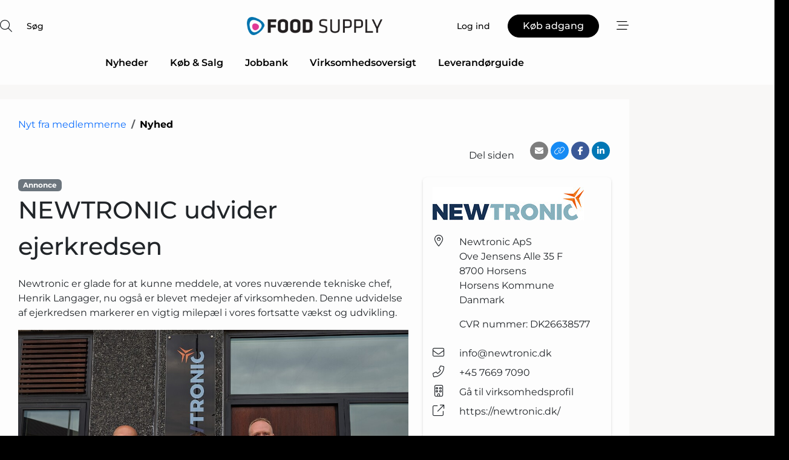

--- FILE ---
content_type: text/html; charset=utf-8
request_url: https://www.google.com/recaptcha/api2/anchor?ar=1&k=6LebZggTAAAAAE0GJ3uhS9fC26pKjbHFFGGEPkje&co=aHR0cHM6Ly93d3cuZm9vZC1zdXBwbHkuZGs6NDQz&hl=da&v=PoyoqOPhxBO7pBk68S4YbpHZ&size=normal&anchor-ms=20000&execute-ms=30000&cb=gd0axk1t091n
body_size: 49549
content:
<!DOCTYPE HTML><html dir="ltr" lang="da"><head><meta http-equiv="Content-Type" content="text/html; charset=UTF-8">
<meta http-equiv="X-UA-Compatible" content="IE=edge">
<title>reCAPTCHA</title>
<style type="text/css">
/* cyrillic-ext */
@font-face {
  font-family: 'Roboto';
  font-style: normal;
  font-weight: 400;
  font-stretch: 100%;
  src: url(//fonts.gstatic.com/s/roboto/v48/KFO7CnqEu92Fr1ME7kSn66aGLdTylUAMa3GUBHMdazTgWw.woff2) format('woff2');
  unicode-range: U+0460-052F, U+1C80-1C8A, U+20B4, U+2DE0-2DFF, U+A640-A69F, U+FE2E-FE2F;
}
/* cyrillic */
@font-face {
  font-family: 'Roboto';
  font-style: normal;
  font-weight: 400;
  font-stretch: 100%;
  src: url(//fonts.gstatic.com/s/roboto/v48/KFO7CnqEu92Fr1ME7kSn66aGLdTylUAMa3iUBHMdazTgWw.woff2) format('woff2');
  unicode-range: U+0301, U+0400-045F, U+0490-0491, U+04B0-04B1, U+2116;
}
/* greek-ext */
@font-face {
  font-family: 'Roboto';
  font-style: normal;
  font-weight: 400;
  font-stretch: 100%;
  src: url(//fonts.gstatic.com/s/roboto/v48/KFO7CnqEu92Fr1ME7kSn66aGLdTylUAMa3CUBHMdazTgWw.woff2) format('woff2');
  unicode-range: U+1F00-1FFF;
}
/* greek */
@font-face {
  font-family: 'Roboto';
  font-style: normal;
  font-weight: 400;
  font-stretch: 100%;
  src: url(//fonts.gstatic.com/s/roboto/v48/KFO7CnqEu92Fr1ME7kSn66aGLdTylUAMa3-UBHMdazTgWw.woff2) format('woff2');
  unicode-range: U+0370-0377, U+037A-037F, U+0384-038A, U+038C, U+038E-03A1, U+03A3-03FF;
}
/* math */
@font-face {
  font-family: 'Roboto';
  font-style: normal;
  font-weight: 400;
  font-stretch: 100%;
  src: url(//fonts.gstatic.com/s/roboto/v48/KFO7CnqEu92Fr1ME7kSn66aGLdTylUAMawCUBHMdazTgWw.woff2) format('woff2');
  unicode-range: U+0302-0303, U+0305, U+0307-0308, U+0310, U+0312, U+0315, U+031A, U+0326-0327, U+032C, U+032F-0330, U+0332-0333, U+0338, U+033A, U+0346, U+034D, U+0391-03A1, U+03A3-03A9, U+03B1-03C9, U+03D1, U+03D5-03D6, U+03F0-03F1, U+03F4-03F5, U+2016-2017, U+2034-2038, U+203C, U+2040, U+2043, U+2047, U+2050, U+2057, U+205F, U+2070-2071, U+2074-208E, U+2090-209C, U+20D0-20DC, U+20E1, U+20E5-20EF, U+2100-2112, U+2114-2115, U+2117-2121, U+2123-214F, U+2190, U+2192, U+2194-21AE, U+21B0-21E5, U+21F1-21F2, U+21F4-2211, U+2213-2214, U+2216-22FF, U+2308-230B, U+2310, U+2319, U+231C-2321, U+2336-237A, U+237C, U+2395, U+239B-23B7, U+23D0, U+23DC-23E1, U+2474-2475, U+25AF, U+25B3, U+25B7, U+25BD, U+25C1, U+25CA, U+25CC, U+25FB, U+266D-266F, U+27C0-27FF, U+2900-2AFF, U+2B0E-2B11, U+2B30-2B4C, U+2BFE, U+3030, U+FF5B, U+FF5D, U+1D400-1D7FF, U+1EE00-1EEFF;
}
/* symbols */
@font-face {
  font-family: 'Roboto';
  font-style: normal;
  font-weight: 400;
  font-stretch: 100%;
  src: url(//fonts.gstatic.com/s/roboto/v48/KFO7CnqEu92Fr1ME7kSn66aGLdTylUAMaxKUBHMdazTgWw.woff2) format('woff2');
  unicode-range: U+0001-000C, U+000E-001F, U+007F-009F, U+20DD-20E0, U+20E2-20E4, U+2150-218F, U+2190, U+2192, U+2194-2199, U+21AF, U+21E6-21F0, U+21F3, U+2218-2219, U+2299, U+22C4-22C6, U+2300-243F, U+2440-244A, U+2460-24FF, U+25A0-27BF, U+2800-28FF, U+2921-2922, U+2981, U+29BF, U+29EB, U+2B00-2BFF, U+4DC0-4DFF, U+FFF9-FFFB, U+10140-1018E, U+10190-1019C, U+101A0, U+101D0-101FD, U+102E0-102FB, U+10E60-10E7E, U+1D2C0-1D2D3, U+1D2E0-1D37F, U+1F000-1F0FF, U+1F100-1F1AD, U+1F1E6-1F1FF, U+1F30D-1F30F, U+1F315, U+1F31C, U+1F31E, U+1F320-1F32C, U+1F336, U+1F378, U+1F37D, U+1F382, U+1F393-1F39F, U+1F3A7-1F3A8, U+1F3AC-1F3AF, U+1F3C2, U+1F3C4-1F3C6, U+1F3CA-1F3CE, U+1F3D4-1F3E0, U+1F3ED, U+1F3F1-1F3F3, U+1F3F5-1F3F7, U+1F408, U+1F415, U+1F41F, U+1F426, U+1F43F, U+1F441-1F442, U+1F444, U+1F446-1F449, U+1F44C-1F44E, U+1F453, U+1F46A, U+1F47D, U+1F4A3, U+1F4B0, U+1F4B3, U+1F4B9, U+1F4BB, U+1F4BF, U+1F4C8-1F4CB, U+1F4D6, U+1F4DA, U+1F4DF, U+1F4E3-1F4E6, U+1F4EA-1F4ED, U+1F4F7, U+1F4F9-1F4FB, U+1F4FD-1F4FE, U+1F503, U+1F507-1F50B, U+1F50D, U+1F512-1F513, U+1F53E-1F54A, U+1F54F-1F5FA, U+1F610, U+1F650-1F67F, U+1F687, U+1F68D, U+1F691, U+1F694, U+1F698, U+1F6AD, U+1F6B2, U+1F6B9-1F6BA, U+1F6BC, U+1F6C6-1F6CF, U+1F6D3-1F6D7, U+1F6E0-1F6EA, U+1F6F0-1F6F3, U+1F6F7-1F6FC, U+1F700-1F7FF, U+1F800-1F80B, U+1F810-1F847, U+1F850-1F859, U+1F860-1F887, U+1F890-1F8AD, U+1F8B0-1F8BB, U+1F8C0-1F8C1, U+1F900-1F90B, U+1F93B, U+1F946, U+1F984, U+1F996, U+1F9E9, U+1FA00-1FA6F, U+1FA70-1FA7C, U+1FA80-1FA89, U+1FA8F-1FAC6, U+1FACE-1FADC, U+1FADF-1FAE9, U+1FAF0-1FAF8, U+1FB00-1FBFF;
}
/* vietnamese */
@font-face {
  font-family: 'Roboto';
  font-style: normal;
  font-weight: 400;
  font-stretch: 100%;
  src: url(//fonts.gstatic.com/s/roboto/v48/KFO7CnqEu92Fr1ME7kSn66aGLdTylUAMa3OUBHMdazTgWw.woff2) format('woff2');
  unicode-range: U+0102-0103, U+0110-0111, U+0128-0129, U+0168-0169, U+01A0-01A1, U+01AF-01B0, U+0300-0301, U+0303-0304, U+0308-0309, U+0323, U+0329, U+1EA0-1EF9, U+20AB;
}
/* latin-ext */
@font-face {
  font-family: 'Roboto';
  font-style: normal;
  font-weight: 400;
  font-stretch: 100%;
  src: url(//fonts.gstatic.com/s/roboto/v48/KFO7CnqEu92Fr1ME7kSn66aGLdTylUAMa3KUBHMdazTgWw.woff2) format('woff2');
  unicode-range: U+0100-02BA, U+02BD-02C5, U+02C7-02CC, U+02CE-02D7, U+02DD-02FF, U+0304, U+0308, U+0329, U+1D00-1DBF, U+1E00-1E9F, U+1EF2-1EFF, U+2020, U+20A0-20AB, U+20AD-20C0, U+2113, U+2C60-2C7F, U+A720-A7FF;
}
/* latin */
@font-face {
  font-family: 'Roboto';
  font-style: normal;
  font-weight: 400;
  font-stretch: 100%;
  src: url(//fonts.gstatic.com/s/roboto/v48/KFO7CnqEu92Fr1ME7kSn66aGLdTylUAMa3yUBHMdazQ.woff2) format('woff2');
  unicode-range: U+0000-00FF, U+0131, U+0152-0153, U+02BB-02BC, U+02C6, U+02DA, U+02DC, U+0304, U+0308, U+0329, U+2000-206F, U+20AC, U+2122, U+2191, U+2193, U+2212, U+2215, U+FEFF, U+FFFD;
}
/* cyrillic-ext */
@font-face {
  font-family: 'Roboto';
  font-style: normal;
  font-weight: 500;
  font-stretch: 100%;
  src: url(//fonts.gstatic.com/s/roboto/v48/KFO7CnqEu92Fr1ME7kSn66aGLdTylUAMa3GUBHMdazTgWw.woff2) format('woff2');
  unicode-range: U+0460-052F, U+1C80-1C8A, U+20B4, U+2DE0-2DFF, U+A640-A69F, U+FE2E-FE2F;
}
/* cyrillic */
@font-face {
  font-family: 'Roboto';
  font-style: normal;
  font-weight: 500;
  font-stretch: 100%;
  src: url(//fonts.gstatic.com/s/roboto/v48/KFO7CnqEu92Fr1ME7kSn66aGLdTylUAMa3iUBHMdazTgWw.woff2) format('woff2');
  unicode-range: U+0301, U+0400-045F, U+0490-0491, U+04B0-04B1, U+2116;
}
/* greek-ext */
@font-face {
  font-family: 'Roboto';
  font-style: normal;
  font-weight: 500;
  font-stretch: 100%;
  src: url(//fonts.gstatic.com/s/roboto/v48/KFO7CnqEu92Fr1ME7kSn66aGLdTylUAMa3CUBHMdazTgWw.woff2) format('woff2');
  unicode-range: U+1F00-1FFF;
}
/* greek */
@font-face {
  font-family: 'Roboto';
  font-style: normal;
  font-weight: 500;
  font-stretch: 100%;
  src: url(//fonts.gstatic.com/s/roboto/v48/KFO7CnqEu92Fr1ME7kSn66aGLdTylUAMa3-UBHMdazTgWw.woff2) format('woff2');
  unicode-range: U+0370-0377, U+037A-037F, U+0384-038A, U+038C, U+038E-03A1, U+03A3-03FF;
}
/* math */
@font-face {
  font-family: 'Roboto';
  font-style: normal;
  font-weight: 500;
  font-stretch: 100%;
  src: url(//fonts.gstatic.com/s/roboto/v48/KFO7CnqEu92Fr1ME7kSn66aGLdTylUAMawCUBHMdazTgWw.woff2) format('woff2');
  unicode-range: U+0302-0303, U+0305, U+0307-0308, U+0310, U+0312, U+0315, U+031A, U+0326-0327, U+032C, U+032F-0330, U+0332-0333, U+0338, U+033A, U+0346, U+034D, U+0391-03A1, U+03A3-03A9, U+03B1-03C9, U+03D1, U+03D5-03D6, U+03F0-03F1, U+03F4-03F5, U+2016-2017, U+2034-2038, U+203C, U+2040, U+2043, U+2047, U+2050, U+2057, U+205F, U+2070-2071, U+2074-208E, U+2090-209C, U+20D0-20DC, U+20E1, U+20E5-20EF, U+2100-2112, U+2114-2115, U+2117-2121, U+2123-214F, U+2190, U+2192, U+2194-21AE, U+21B0-21E5, U+21F1-21F2, U+21F4-2211, U+2213-2214, U+2216-22FF, U+2308-230B, U+2310, U+2319, U+231C-2321, U+2336-237A, U+237C, U+2395, U+239B-23B7, U+23D0, U+23DC-23E1, U+2474-2475, U+25AF, U+25B3, U+25B7, U+25BD, U+25C1, U+25CA, U+25CC, U+25FB, U+266D-266F, U+27C0-27FF, U+2900-2AFF, U+2B0E-2B11, U+2B30-2B4C, U+2BFE, U+3030, U+FF5B, U+FF5D, U+1D400-1D7FF, U+1EE00-1EEFF;
}
/* symbols */
@font-face {
  font-family: 'Roboto';
  font-style: normal;
  font-weight: 500;
  font-stretch: 100%;
  src: url(//fonts.gstatic.com/s/roboto/v48/KFO7CnqEu92Fr1ME7kSn66aGLdTylUAMaxKUBHMdazTgWw.woff2) format('woff2');
  unicode-range: U+0001-000C, U+000E-001F, U+007F-009F, U+20DD-20E0, U+20E2-20E4, U+2150-218F, U+2190, U+2192, U+2194-2199, U+21AF, U+21E6-21F0, U+21F3, U+2218-2219, U+2299, U+22C4-22C6, U+2300-243F, U+2440-244A, U+2460-24FF, U+25A0-27BF, U+2800-28FF, U+2921-2922, U+2981, U+29BF, U+29EB, U+2B00-2BFF, U+4DC0-4DFF, U+FFF9-FFFB, U+10140-1018E, U+10190-1019C, U+101A0, U+101D0-101FD, U+102E0-102FB, U+10E60-10E7E, U+1D2C0-1D2D3, U+1D2E0-1D37F, U+1F000-1F0FF, U+1F100-1F1AD, U+1F1E6-1F1FF, U+1F30D-1F30F, U+1F315, U+1F31C, U+1F31E, U+1F320-1F32C, U+1F336, U+1F378, U+1F37D, U+1F382, U+1F393-1F39F, U+1F3A7-1F3A8, U+1F3AC-1F3AF, U+1F3C2, U+1F3C4-1F3C6, U+1F3CA-1F3CE, U+1F3D4-1F3E0, U+1F3ED, U+1F3F1-1F3F3, U+1F3F5-1F3F7, U+1F408, U+1F415, U+1F41F, U+1F426, U+1F43F, U+1F441-1F442, U+1F444, U+1F446-1F449, U+1F44C-1F44E, U+1F453, U+1F46A, U+1F47D, U+1F4A3, U+1F4B0, U+1F4B3, U+1F4B9, U+1F4BB, U+1F4BF, U+1F4C8-1F4CB, U+1F4D6, U+1F4DA, U+1F4DF, U+1F4E3-1F4E6, U+1F4EA-1F4ED, U+1F4F7, U+1F4F9-1F4FB, U+1F4FD-1F4FE, U+1F503, U+1F507-1F50B, U+1F50D, U+1F512-1F513, U+1F53E-1F54A, U+1F54F-1F5FA, U+1F610, U+1F650-1F67F, U+1F687, U+1F68D, U+1F691, U+1F694, U+1F698, U+1F6AD, U+1F6B2, U+1F6B9-1F6BA, U+1F6BC, U+1F6C6-1F6CF, U+1F6D3-1F6D7, U+1F6E0-1F6EA, U+1F6F0-1F6F3, U+1F6F7-1F6FC, U+1F700-1F7FF, U+1F800-1F80B, U+1F810-1F847, U+1F850-1F859, U+1F860-1F887, U+1F890-1F8AD, U+1F8B0-1F8BB, U+1F8C0-1F8C1, U+1F900-1F90B, U+1F93B, U+1F946, U+1F984, U+1F996, U+1F9E9, U+1FA00-1FA6F, U+1FA70-1FA7C, U+1FA80-1FA89, U+1FA8F-1FAC6, U+1FACE-1FADC, U+1FADF-1FAE9, U+1FAF0-1FAF8, U+1FB00-1FBFF;
}
/* vietnamese */
@font-face {
  font-family: 'Roboto';
  font-style: normal;
  font-weight: 500;
  font-stretch: 100%;
  src: url(//fonts.gstatic.com/s/roboto/v48/KFO7CnqEu92Fr1ME7kSn66aGLdTylUAMa3OUBHMdazTgWw.woff2) format('woff2');
  unicode-range: U+0102-0103, U+0110-0111, U+0128-0129, U+0168-0169, U+01A0-01A1, U+01AF-01B0, U+0300-0301, U+0303-0304, U+0308-0309, U+0323, U+0329, U+1EA0-1EF9, U+20AB;
}
/* latin-ext */
@font-face {
  font-family: 'Roboto';
  font-style: normal;
  font-weight: 500;
  font-stretch: 100%;
  src: url(//fonts.gstatic.com/s/roboto/v48/KFO7CnqEu92Fr1ME7kSn66aGLdTylUAMa3KUBHMdazTgWw.woff2) format('woff2');
  unicode-range: U+0100-02BA, U+02BD-02C5, U+02C7-02CC, U+02CE-02D7, U+02DD-02FF, U+0304, U+0308, U+0329, U+1D00-1DBF, U+1E00-1E9F, U+1EF2-1EFF, U+2020, U+20A0-20AB, U+20AD-20C0, U+2113, U+2C60-2C7F, U+A720-A7FF;
}
/* latin */
@font-face {
  font-family: 'Roboto';
  font-style: normal;
  font-weight: 500;
  font-stretch: 100%;
  src: url(//fonts.gstatic.com/s/roboto/v48/KFO7CnqEu92Fr1ME7kSn66aGLdTylUAMa3yUBHMdazQ.woff2) format('woff2');
  unicode-range: U+0000-00FF, U+0131, U+0152-0153, U+02BB-02BC, U+02C6, U+02DA, U+02DC, U+0304, U+0308, U+0329, U+2000-206F, U+20AC, U+2122, U+2191, U+2193, U+2212, U+2215, U+FEFF, U+FFFD;
}
/* cyrillic-ext */
@font-face {
  font-family: 'Roboto';
  font-style: normal;
  font-weight: 900;
  font-stretch: 100%;
  src: url(//fonts.gstatic.com/s/roboto/v48/KFO7CnqEu92Fr1ME7kSn66aGLdTylUAMa3GUBHMdazTgWw.woff2) format('woff2');
  unicode-range: U+0460-052F, U+1C80-1C8A, U+20B4, U+2DE0-2DFF, U+A640-A69F, U+FE2E-FE2F;
}
/* cyrillic */
@font-face {
  font-family: 'Roboto';
  font-style: normal;
  font-weight: 900;
  font-stretch: 100%;
  src: url(//fonts.gstatic.com/s/roboto/v48/KFO7CnqEu92Fr1ME7kSn66aGLdTylUAMa3iUBHMdazTgWw.woff2) format('woff2');
  unicode-range: U+0301, U+0400-045F, U+0490-0491, U+04B0-04B1, U+2116;
}
/* greek-ext */
@font-face {
  font-family: 'Roboto';
  font-style: normal;
  font-weight: 900;
  font-stretch: 100%;
  src: url(//fonts.gstatic.com/s/roboto/v48/KFO7CnqEu92Fr1ME7kSn66aGLdTylUAMa3CUBHMdazTgWw.woff2) format('woff2');
  unicode-range: U+1F00-1FFF;
}
/* greek */
@font-face {
  font-family: 'Roboto';
  font-style: normal;
  font-weight: 900;
  font-stretch: 100%;
  src: url(//fonts.gstatic.com/s/roboto/v48/KFO7CnqEu92Fr1ME7kSn66aGLdTylUAMa3-UBHMdazTgWw.woff2) format('woff2');
  unicode-range: U+0370-0377, U+037A-037F, U+0384-038A, U+038C, U+038E-03A1, U+03A3-03FF;
}
/* math */
@font-face {
  font-family: 'Roboto';
  font-style: normal;
  font-weight: 900;
  font-stretch: 100%;
  src: url(//fonts.gstatic.com/s/roboto/v48/KFO7CnqEu92Fr1ME7kSn66aGLdTylUAMawCUBHMdazTgWw.woff2) format('woff2');
  unicode-range: U+0302-0303, U+0305, U+0307-0308, U+0310, U+0312, U+0315, U+031A, U+0326-0327, U+032C, U+032F-0330, U+0332-0333, U+0338, U+033A, U+0346, U+034D, U+0391-03A1, U+03A3-03A9, U+03B1-03C9, U+03D1, U+03D5-03D6, U+03F0-03F1, U+03F4-03F5, U+2016-2017, U+2034-2038, U+203C, U+2040, U+2043, U+2047, U+2050, U+2057, U+205F, U+2070-2071, U+2074-208E, U+2090-209C, U+20D0-20DC, U+20E1, U+20E5-20EF, U+2100-2112, U+2114-2115, U+2117-2121, U+2123-214F, U+2190, U+2192, U+2194-21AE, U+21B0-21E5, U+21F1-21F2, U+21F4-2211, U+2213-2214, U+2216-22FF, U+2308-230B, U+2310, U+2319, U+231C-2321, U+2336-237A, U+237C, U+2395, U+239B-23B7, U+23D0, U+23DC-23E1, U+2474-2475, U+25AF, U+25B3, U+25B7, U+25BD, U+25C1, U+25CA, U+25CC, U+25FB, U+266D-266F, U+27C0-27FF, U+2900-2AFF, U+2B0E-2B11, U+2B30-2B4C, U+2BFE, U+3030, U+FF5B, U+FF5D, U+1D400-1D7FF, U+1EE00-1EEFF;
}
/* symbols */
@font-face {
  font-family: 'Roboto';
  font-style: normal;
  font-weight: 900;
  font-stretch: 100%;
  src: url(//fonts.gstatic.com/s/roboto/v48/KFO7CnqEu92Fr1ME7kSn66aGLdTylUAMaxKUBHMdazTgWw.woff2) format('woff2');
  unicode-range: U+0001-000C, U+000E-001F, U+007F-009F, U+20DD-20E0, U+20E2-20E4, U+2150-218F, U+2190, U+2192, U+2194-2199, U+21AF, U+21E6-21F0, U+21F3, U+2218-2219, U+2299, U+22C4-22C6, U+2300-243F, U+2440-244A, U+2460-24FF, U+25A0-27BF, U+2800-28FF, U+2921-2922, U+2981, U+29BF, U+29EB, U+2B00-2BFF, U+4DC0-4DFF, U+FFF9-FFFB, U+10140-1018E, U+10190-1019C, U+101A0, U+101D0-101FD, U+102E0-102FB, U+10E60-10E7E, U+1D2C0-1D2D3, U+1D2E0-1D37F, U+1F000-1F0FF, U+1F100-1F1AD, U+1F1E6-1F1FF, U+1F30D-1F30F, U+1F315, U+1F31C, U+1F31E, U+1F320-1F32C, U+1F336, U+1F378, U+1F37D, U+1F382, U+1F393-1F39F, U+1F3A7-1F3A8, U+1F3AC-1F3AF, U+1F3C2, U+1F3C4-1F3C6, U+1F3CA-1F3CE, U+1F3D4-1F3E0, U+1F3ED, U+1F3F1-1F3F3, U+1F3F5-1F3F7, U+1F408, U+1F415, U+1F41F, U+1F426, U+1F43F, U+1F441-1F442, U+1F444, U+1F446-1F449, U+1F44C-1F44E, U+1F453, U+1F46A, U+1F47D, U+1F4A3, U+1F4B0, U+1F4B3, U+1F4B9, U+1F4BB, U+1F4BF, U+1F4C8-1F4CB, U+1F4D6, U+1F4DA, U+1F4DF, U+1F4E3-1F4E6, U+1F4EA-1F4ED, U+1F4F7, U+1F4F9-1F4FB, U+1F4FD-1F4FE, U+1F503, U+1F507-1F50B, U+1F50D, U+1F512-1F513, U+1F53E-1F54A, U+1F54F-1F5FA, U+1F610, U+1F650-1F67F, U+1F687, U+1F68D, U+1F691, U+1F694, U+1F698, U+1F6AD, U+1F6B2, U+1F6B9-1F6BA, U+1F6BC, U+1F6C6-1F6CF, U+1F6D3-1F6D7, U+1F6E0-1F6EA, U+1F6F0-1F6F3, U+1F6F7-1F6FC, U+1F700-1F7FF, U+1F800-1F80B, U+1F810-1F847, U+1F850-1F859, U+1F860-1F887, U+1F890-1F8AD, U+1F8B0-1F8BB, U+1F8C0-1F8C1, U+1F900-1F90B, U+1F93B, U+1F946, U+1F984, U+1F996, U+1F9E9, U+1FA00-1FA6F, U+1FA70-1FA7C, U+1FA80-1FA89, U+1FA8F-1FAC6, U+1FACE-1FADC, U+1FADF-1FAE9, U+1FAF0-1FAF8, U+1FB00-1FBFF;
}
/* vietnamese */
@font-face {
  font-family: 'Roboto';
  font-style: normal;
  font-weight: 900;
  font-stretch: 100%;
  src: url(//fonts.gstatic.com/s/roboto/v48/KFO7CnqEu92Fr1ME7kSn66aGLdTylUAMa3OUBHMdazTgWw.woff2) format('woff2');
  unicode-range: U+0102-0103, U+0110-0111, U+0128-0129, U+0168-0169, U+01A0-01A1, U+01AF-01B0, U+0300-0301, U+0303-0304, U+0308-0309, U+0323, U+0329, U+1EA0-1EF9, U+20AB;
}
/* latin-ext */
@font-face {
  font-family: 'Roboto';
  font-style: normal;
  font-weight: 900;
  font-stretch: 100%;
  src: url(//fonts.gstatic.com/s/roboto/v48/KFO7CnqEu92Fr1ME7kSn66aGLdTylUAMa3KUBHMdazTgWw.woff2) format('woff2');
  unicode-range: U+0100-02BA, U+02BD-02C5, U+02C7-02CC, U+02CE-02D7, U+02DD-02FF, U+0304, U+0308, U+0329, U+1D00-1DBF, U+1E00-1E9F, U+1EF2-1EFF, U+2020, U+20A0-20AB, U+20AD-20C0, U+2113, U+2C60-2C7F, U+A720-A7FF;
}
/* latin */
@font-face {
  font-family: 'Roboto';
  font-style: normal;
  font-weight: 900;
  font-stretch: 100%;
  src: url(//fonts.gstatic.com/s/roboto/v48/KFO7CnqEu92Fr1ME7kSn66aGLdTylUAMa3yUBHMdazQ.woff2) format('woff2');
  unicode-range: U+0000-00FF, U+0131, U+0152-0153, U+02BB-02BC, U+02C6, U+02DA, U+02DC, U+0304, U+0308, U+0329, U+2000-206F, U+20AC, U+2122, U+2191, U+2193, U+2212, U+2215, U+FEFF, U+FFFD;
}

</style>
<link rel="stylesheet" type="text/css" href="https://www.gstatic.com/recaptcha/releases/PoyoqOPhxBO7pBk68S4YbpHZ/styles__ltr.css">
<script nonce="C-3vknVAkzNDtXW0ZgxzKA" type="text/javascript">window['__recaptcha_api'] = 'https://www.google.com/recaptcha/api2/';</script>
<script type="text/javascript" src="https://www.gstatic.com/recaptcha/releases/PoyoqOPhxBO7pBk68S4YbpHZ/recaptcha__da.js" nonce="C-3vknVAkzNDtXW0ZgxzKA">
      
    </script></head>
<body><div id="rc-anchor-alert" class="rc-anchor-alert"></div>
<input type="hidden" id="recaptcha-token" value="[base64]">
<script type="text/javascript" nonce="C-3vknVAkzNDtXW0ZgxzKA">
      recaptcha.anchor.Main.init("[\x22ainput\x22,[\x22bgdata\x22,\x22\x22,\[base64]/[base64]/MjU1Ong/[base64]/[base64]/[base64]/[base64]/[base64]/[base64]/[base64]/[base64]/[base64]/[base64]/[base64]/[base64]/[base64]/[base64]/[base64]\\u003d\x22,\[base64]\x22,\x22J8K3HDcrY3szATsxwrDCkXTDqg/CpcO2w6EvwpYcw6zDisKgw71sRMO2wqvDu8OECB7CnmbDm8KPwqA8wqI0w4Q/KE7CtWBew6cOfxTCmMOpEsO7YnnCulMyIMOawqIBdW8KJ8ODw4bCux8vwobDrMKGw4vDjMOrNxtWaMKowrzCssOjXj/Cg8ODw5PChCfCmMOiwqHCtsKVwphVPg7ClsKGUcODUCLCq8K4wqPClj8nwpnDl1wrwqrCswwTwq/CoMKlwolmw6QVwojDicKdSsOYwrfDqidEw6sqwr9bw6jDqcKtw7M9w7JjLsOaJCzDtGXDosOow7M7w7gQw5oow4ofUyxFA8KTCMKbwpUPMF7DpwrDo8OVQ0YfEsK+IGZmw4sVw7vDicOqw4DCucK0BMK2XsOKX1XDl8K2J8KRw6LCncOSIMO1wqXCl37DqW/DrTrDkCo5HcKiB8O1WRfDgcKLHFwbw4zChgTCjmkFwr/[base64]/XQUtUcKUPmPDjcO3IMKdwqXDjcKsXmU+RR/CpMOYdcKfw4/Dtk3DtlPDpcOfwrvCnT9YM8KzwqfCggbCinfCqsKXwrLDmsOKXFlrMHjDokUbUwVEI8OpwprCq3hpaVZzbDHCvcKccMO5fMOWCMKMP8OjwpBQKgXDu8OeHVTDj8Kvw5gCOcOvw5d4wojCpndKwonDqlU4PMO+bsOdX8OKWlfCuG/DpytTwq/DuR/CqE8yFWfDgcK2OcOlcS/[base64]/DkMKYwphqwpEDwrjCogfCgcORVsKgwpNoew4sFsO8wpIzw5jCpMODwpx0AsKEG8OhSlHDlsKWw7zDkBnCo8KdXcO1YsOQLEIQUTQ2wr1vw7dJw6/DljDCjD8DIsOKRQ7DsH8tU8OIw7LCmntHwoHCpR9PYU7CsHvDli5/[base64]/Jhp2TcOOwq3DtlpEw5cnw6kNwoUhw6zClcKSJHLDusKxwpZwwrPDi1QGw58JGxYgcVLCuEDDo11+w4d3RcKxIDIsw4PCn8KJwpHDrgtbB8OFw5NJUB0DwobDocKrwp/DhMOHw53CkMO/w4XDmMK+UW1KwqjClzEkfAvDosOGWsOuw4LDm8Oew6JIw67CrsOrw6DCssKPGDnCmiVSwozCiyPCth7DusOqw49JFsKXBMOAIlLCt1QXw4fCucK/wo5Dw7/DgMKJw4DDsUsWHcOAwqTDicK9w5J7Q8K8U3XCk8OjLizDsMKXcMK6BnR+QCJnw5AwellrS8O/QsOpw7rCiMKpw50WC8K7b8KiVx5vLsKqw7zDpFXDt3HCiHfCslpDH8OOUsOWw59/w708wrFPYSvDhMK5byrDksO0e8Khw5ltw59jBcKXw7LCl8OJwobCjyjCksKuwojCo8Knem7Ckm0QMMOlw4rDucKLwqVrViYSCSfCmilIwozCi28Bw53CmMO+w5TChMOqwpXDnXHDlMOww5bDtE/[base64]/DkhEpwqxmwqdqFFXDrXPCs8KfE8O+wpvDh8KHwprDlcODLUfCscOuVmrCgsOtwqJ/[base64]/DtMKcwq5hw7rDucKxwqDCuMOgVgkhw7fCgMOkw7jDjCMSCQRtw5DCn8OPG2nDmlLDv8OsFkDCo8OTesKDwqTDpMOIw5rCnMKRwohQw40lwplFw4PDpWPCrm/DrlTDqMKxw5/CjQhYwrdPR8OiO8OWNcOHwpPClcKFWMKmwqNbGGteI8KlGcO0w549wpdAe8K0wp4EKCtdw4krWMK1wpVqw5vDqh1iYgfDoMOswpPCvsK4L2zChcOkwrsNwrsDw4plPMOkQ2FGAsOuMMK0C8O2BjjCm3U3w6HDpXo2wpN2wrIgwqPCilJ5bsOiwobDngs8woDDmB/[base64]/DgsKVSCvCr8K8w60qwqQBPRrDmcK/[base64]/CjcOwwpBqESoHw7PCsm8xY8OMV8ObwqXCnjPCjMKgb8OswonDmBZ3HVbCvAXDucKlwpZdwqfDlcOCwpfDmQHDssKCw7HCnBIiwoPCuwzDjcKVMxodHwDDjsOTYD7DkcKMwr02w4bCkEY6wo5Ow7jCtCXCr8O+w7/CgsOMQ8OpO8O8AsOkI8Kjw5x/cMO5w6TDm09rDMO2E8KzO8O+K8OlXifDv8KGw6J5TgfDkn3Dq8O/wpDCkyELw75Iwq3DnkXDnDx6w6fDuMK+w5TCg0Vww7sbScOnGsOlwqNzV8K8MWkBw7DDhSDDjcKBwoUUNMK9ZwcgwpdswpwuHnjDkBQFw7QTwpBNw4vCi3TCun1kwonDkBsKCWvCr1dIwrPCmmLDo3LDvcKjaTUYw4LCsF3DlAHCusO3w7/CkMKuwqlPwoUGMwTDgVtBw5PCpMKWKsKAwpnCn8Klw6U/AcOALcO+wqtEw7Y+VBkMXRbDjMOjw6/Dli/[base64]/Di3t+w69Mwr10wq7ClixHwp3CgxcQI8KBwqFAw4rCrMOZw6A9wpAuAcKzQhvDvkQKGsKuCmAiwo7CrMK8e8OoDSYfw4dzTsKpAMKFw4FAw7jCjsO4XTgQw7AzwobCrBfCqsOLeMO9OSLDrMO9wo9Ow440w5TDvHXDrWFyw745JjPDkD5TO8OGwrTDpFERw6/[base64]/[base64]/w4NBSMKfbcOSwp7CtGXChQUuGsKYwpPClxYoScO7KcKtaCMjw7/[base64]/SnRTwqAmOlfDqcOwwo/DgcObwrTChsKFwoDDnzMewp7Cp2vCoMKCw5EZXS3DpMOYwpPCicKOwpBhw5TDhzw0bE3DpgnChHt9X0DDgnkKwqfCtFEoFcK+XHpPPMOcwrfDqsOlwrHDoGMSHMKZC8KxYMOqw78tdsOAH8KdwqXDmWbDrcOTwpZ6wrPCsHs3E33DjcO/wpR8FEk6w4djw5l5ScKLw7DCmWAew5IuLxHDvMO6wq9Ww5HDg8OEZsK5TXVPEHgjYMO2wr3DlMKrbyFxw4Quw5DDqsOcw7wsw6/[base64]/DsMOFw7rCtsKQw6paC8OvAMOnw4TCgT1lIMKJw7zDmsKBwpcYwrbDnjE2JMKheBA5FcOEw4kgEMOkHMO0IEbCnVFJPcK6dhTDnsO4KzfCscKSw5nCgcKRCMO4wrbDkkjCtMOQw7rDkBfDkk/[base64]/[base64]/Dvh3CsntZwq/[base64]/CtMKZw6DClsKTwrHDvcKHw4fDtsK+w4suwo9lwrXDjsOcW2rDm8OFICxWwo4QJRtOw5jDo1PDiWjCjcOtw6ELaEDDqiJ2w5/[base64]/OgAwwoDDpsKbbsKqT8KYHcKOw5gvw6zDu3A/wppUShg8w6vDnsOvwojCtEN5WcOiw4jDncK8OcOPM8KKdxA/[base64]/[base64]/Dj0DDq8KtLsKFQsK7OsOewpY6wqsEdTkTMl9bwpAVw7Avw5g3cQfDucKmacK4w51dwonCnMK4w63CsEAQwqLChsKlJcKrwpLCusKqCmnDiWbDncKIwoTDm8OLTcOUGSbCm8KEw5/Dpl/Ck8OTPU3CjsK3dBodw4kpwrTDjzHDlHnCjsK9w7YCQ3LCrEnCt8KBRcOfbcOHZMOxW3/[base64]/[base64]/w41Iw5LDjiDCr8KVw7I+w6DDj8K1LcOhCcOPV1JgwqxbBRDDucKjB2Bzw7DClMKbXMOIfyHCqW/[base64]/Cr2DCpEFAwqMRW1gFTcK5wp7DsiTDgWhVwpTCs0PCpcO8bsKkwqBuwqfDhcOOwq8fwo7DjcK9wpZww753w4zDuMKDw53Cux7DhxrCvcOUWBbCscKBIcOAwqHCslbDpMKaw6ILdcK+w4kuEMO/WcKOwqQ1K8Khw4PDlcKpWhTDslfDnkQUwolQT0lKegHCs1/ChMO3Iw9yw4k0wrlpw6jCocKUw70HQsKkwqptwqY3wq7CvSDDk3LCs8KWw5rDsVLDncObwp7CuB3Ck8OsR8OmFADCnmnDknLDgsO3AFJtwq7DscOSw4hMRQ5Ow5LDqnfDg8KMQjTCpsO4w6XCu8KawpXCrMKOwp0two/CqW3CoyXCk37DssKrNhfCkMKaBMOobMO1FU01w6rCk1nCgwIPw5nDk8OZwrpMFcKMBSwgGsKfw7MIwpXCoMOQJMKldz9rwoHDmjjDk2I3NgrCj8Otwrhaw7RTwpnCuXHCh8OHYMOHwqAkBsO6OMK1w6LDlTM4MMOZYB/CvUvDpmwseMOQwrXDl30GK8KHwqUQAMOkbi7Cp8K4ZcKhYcOeNRvDvcOgFcOSRlgSdzfDrMKoPMOFwotnLDNww4w+QcK7w4vDrMO1DsKvwoNxS1/Di2bCgwx5CMK+KcO5wpbDtyXDjcOXCsOSBCTCmMO7B1JKQz7CnQ/Ch8Ouw67CtDvDmEFDw6N0YzgGDVBKWsK1wqjDmTDCjD3DhMODw6cswqNHwpEOOcKqbMOow616ADFOeV7DpXctSsOSwqtBwovDsMK6bsK5w5jDhMO1wpfDj8OsZMKKw7dbFsKaw57CvMO+wp/CqcOCw5MWVMKbdMKOwpfDjcKJw5ccwrfChcOpV0oTHB9Aw6d/VyM2w5wfw5EodXPCgMKPw6Zqw59lQmPDgcOOU1PCmhgnw6jCpMO/[base64]/CqsK4ORvCoMOiJEsQw6fDq0nDp8KIC8KFbzHCpMKSw7LDjMKYw4bDmEcZN1JYXMKKOH9Xwp1BVMODw5lDGG95w6PCgQBLDTlrw77DrsOwB8Oaw4Vyw5lqw7UuwqPDkFJ7Ojh7fDFoLnfCo8OhazQXcmjDqDPDpQvCnMKIJBkSZxNtR8OEwrHDvEYKIAEzw4/Do8ONPMOqw50ZYsO5JW45O3fCgMKdEBLClyY6UMKIw5nCjsOzNcKBGMOVdQLDscOBwoLDmibDgG9iTcKrwq7Ds8OIw516w4ccwofCvU/DjxVOBcORwozCtsKJKR94d8Kzw5VQwqrDtHbCnMKmUUxOw7VhwpJETcKodC4qesOqb8Opw57CoT1pw65Rwr/Dijk7wp57wr7DqcOsWMOSw4DDtns/w5t1KG0/w4HDpcOkw7rDusODAGbDgn3Cg8KHXwE1EUbDicKbfMOfUBZaIC8cLFfDqcO7I3sxLFVLwqbDoALDvcKKw5ocw7PCsEUmwpU2wpZ+e1PDrcO9L8OowqDChMKgSsOjecOGGzlDEwJLDh5XwpHDvEbCglZpHiTDtMK+GUnCrsKfZkzDkxouT8OWTk/[base64]/DgMOPPkZxU8KQXmLCgsKqw6DDkFYbw47CvcOUfHIYwpwTbsKZe8OCHRHChcKFw70rFFfCmsOrFcKSwo4kwp3Cij/CgzHDrhxpwqYVwoLDvsOSwp5JHlnDiMKfwrnDhggow5TDh8KXXsK1w6LDmk/[base64]/CsO2OHs/wpx8Qn5/NMKUWcOzMFHCrnrCt3J/wrvCuDbDrhLCnD1tw61jMjhHDcOicMKKJG58LDEABcOfwqXCijPCisO0wpPDjl7CksOpwp8iHiXCqcKYVsO2dHhBwopZwqPCksOZwoXDs8KtwqBbVsOZwqA8c8K2Ym9HYDPCoX3CiGfDssK/wprDtsKMwqHCtSl4HsOLVAfDg8KgwpJNGVXCmlPDuXDCosKxwpPDqcO9w5U5NUfCkADCm0d7JsK9wqTDjgnDu2LCiU9AMMOKw6UNByYCMcKVwpU8w7/[base64]/[base64]/fMOhYjLCrcOWw4fDpMOCTRjDqcOUwpgGwrFvMnNOG8KlUwx/wojCgcOYUiwabVJiK8K+ZMO3HA/ChUwTa8OhHcObQgYiw77Dm8OCSsO8w64cRATDiDp2YVvCu8Oww7jDqn7CrR/ComnCmMOfLUN4fMKEaCFPwpFEwqbCu8OEYMKEcMO5eRFIw7fDvnFMAMOJw4HCjMKsccOLw5vDiMOPT0UkOsO+MsO8wrLDuVbDoMK3e1XClcK5QyPDmcKYUjQ/wrJ9wokYw4jCjHnDv8ORw6sSRcKUJ8O1KMKPW8OeQ8OYRcK4CsKxwrANwr05wrw8wq5cfsK/YEDCvsKwQQQBWTgAA8OlY8KFA8KNwpBTZ1bCgC/Cr03DksK/[base64]/TsK3QcO3w73CjMOCw5BOw6PDkMOQwovDtFkowqAtw7jDiDPCu2nDigbCqHDCrcOaw7TDkcOjYHBbwr0Lwp7DhWrCpsO7wqPDnjl0JXnDjMObRFsvL8KuXFk3wqjDpBvCkcKrGF/DvMO4esOPwovDicOnw6PDlMOjwr7DlVcfwpULAcO1w7xAwodTwrrCkD/DuMOAXCjCiMO1VX/[base64]/[base64]/Dv8Oaw446QkLCnMKbwpULwoU5NcOlWsKkw5/[base64]/CqcOWw6QOw5kXSQtMwq/Dl0nDnMKVw6Fxw7NxSMO4TsKnwr4wwqsbwqPDs03DjcKqAH1CwqnCsUrCj0LCtwLDhGjDiEzCpsOjw7oEbsOJayNALcKjQsKUMTdbFzLCgzLDo8OBw5TCq3BpwrMrQls/w45KwpVUwr3Ct0/CmU8Zw54BWUzCnMKWw5/[base64]/CgcKKwosoBTnCnMKbJW8hNMKAwrIQwqQ3wq7CpGVdwrs/wpXCnAQsW3wQGiPCj8OtZcKLaQIUwqBrbsOPw5UdTsKqwpptw6/DiFlcQcKcJG13JcOhS2rClGjCr8OvdTzDgRQ/[base64]/[base64]/cG5mwrTCnB3CpMOnH8OLfsOOwpLCkzIkGRZHezfCjQbChibDqnnDv1I1URc/b8KfCjzCnz/Cg0bDlsKuw7PDoMOVK8Kjwpg2MsOVN8OCworCoWbChwpaPcKAw6c/DGcRE0skBcOvSkLDqMOJw6gZw5tmwrtFeQ7DhT3Dk8Oaw5PCr15Ow4/ClkVCw43DiwHDmg8ibQjDnsKUwrPCk8KRwohFw5vDmjvCiMO9w5XCl2PChRvCqcOYYRJoEMO/wppDwpbDuEJLw4hTwrVuEcKew6suRzPChsKTw7F8wqIQQMOeEcK0wpFAwrgfw6tHw6LCjSrDisOOVkPDsThRw7LDl8OFw7EqMTLDiMOaw4Rywo9rdjnCnDEqw4/ClGgYwoBvw5/CohLCucKPOxh+wr4EwqxpXsO0wo0Gw47Cv8O0UyEoQmw6ahAGNW/DrMO/N19LwpTDjcOdw6LCkMOfw449wr/[base64]/DlsOkw69re8OmACpkM8K/V0pBwoonwrLDokhRcEbDjivDgcKiIMKKwrLCqD5AR8Oew4Z4dcKADwTDoHUeFHIQYHnCisOewp/Dk8OZwpPDqMOvesKAQGRGw6fCu0V2wpQIbcKUSVHChcKcwr/ChMOkw47DnsOSDsKSAcORw6TCsyjCvsK2wq5PIGROwofChMOkSMOQfMK2BcKywp4TOWw4XSJsTXjDvC/[base64]/[base64]/[base64]/DtcO4wqHCpSjCp8OpB1A6bw54w4bDvjPDk8OtLsKlH8O1w4HDjcOhDMKfwprCg0bCn8KEd8OPPBPDtUAQwr55wrp+ScOPwr/CuRMjwrZSFhBJwpHCiHDDu8KwXsOLw4jDoyUOagnCmiFPMWDDmnlEw6IKXcOJwoF5TMKlw48Tw6s+GsOlHsKrw7/[base64]/CvMOiw7FZw74jUsOJw65Iw5xwwqXCv8OCwrUxN3FFwqrDi8K1cMOPeiDCtxlxwpHCrMKBw68bEyB3woHDp8OtaiRfwqzCuMKCXMOrw4bDrXFjcFbCs8OPLsOsw43DvXjCjcOXwr/Cm8OkQF47RsOCwo0kwqrCksK1w7HCnzDCjcKJwqxrKcO8wrFDQ8K7wo8uP8K0AMKDw4FfKMKaEcO4wqPDrVY+w69DwqMvwokNB8O0wo5Hw70Rw5JHwr3CtcKVwqNES27DhsKQw48kScKww44twqQjwqjCh2rCmUMrwozDj8OJw71gw6wGEMKfWMKjw5HCniDCunHDtl/DgMKwfMORZcKAN8K3A8OFw6lKw4vCicKRw6nCm8O2w7TDnMO3QgYFw6dzccOfDBnDoMKyf3XDk2MhfMKlCcK6XsKjw5xdw6xUw5saw5R4BnsuWTbCqlE7wrHDgcKqVgDDm1vDjMOww5ZOwojDmUvDk8KZHcOIBgZUJcOPRsKDCxPDj3TDpmZCVMK6w5/[base64]/[base64]/DqMKhAFzDmMOpYRPCjzLCulNifMORw4AKw7TCkyXCk8KWw7/Do8KsccKewq1GwqPCs8OowrpIwqXDtcKhZsKbw6o2dcK/ZURCwqDCqMO8wrpwT0HCtRrCjDcZfgN7w47CnMK/[base64]/Dv3tUwq3DkcKBUDzDvsKIwovCnwfCgsKtZWkBwpNGJ8KKwow7w4/[base64]/DnMOgwq84w5PDgXXCocKPdcOMO07DssOxO8OiJ8OAw5ctw45Mw7BbU3jCjBHCnDjCtcKvFAVMVQXCtlZ3woQgZV3CusOlYBlDFsKzw7Ywwq/ClUPDsMKYw6p3w67DuMO9wo9SIsOXwpZDwrvDksOYSWHCoh/[base64]/Cn8Kmw5HDrTBhbMKbwox3w5MCecOiNMOWW8KVwo0ROMOiGsKqa8OYwo7CjcKNYUkJMBxLNyNUwrR/[base64]/wrhpw43CvntwbV1Fa8KGA8KJTn3DncOHw5NbHRsRw5nCisOlGcKyNjPCrcOlayBBwp0eC8KJBsK4wqcCw5cINsOFw4ZXwpMgwqbDhMOsMwsERsOdPirChlXClMOrwoRswpY7wrUJw7rDnMOWw6/ClFfDiynDl8O5KsKxHxBiQT3CmSLDhcK9TltAb21NMXnDtmhJQ3s0w7XCtcOfPsKgDCQXw4LDuCfDgArCusK5w5vClSo5TcOpwrUVZcKcQAvDmnXCrsKEw7hywr/DsXzCiMKEbHYsw7vDrcOnZ8OxOsOhwqHDlEPDqE8rUh7CmsOnwqXDnsKeHW7DssO+wqbCsUhwHG/CrMOLA8KmC0XDjsO4JMONGnHDjcOzA8KARyfCm8KhYMO/w4pzw7UHwpfDssKxAsKbw4s6w7oJcUPClsOza8KlwozCkcOZwo9Bw43Ck8OtUV8VwpfDn8OXw5wOw6nCosOww4NbwqvDql/DglcxLx0Awow9w67CrSzCmmTCnntJSk49ZMObHsOkwrLCqzLDqVPCi8OnYm8bdcKUfyA/w5c1A2tDwooCwovCpMKow6jDusOVdgtGw5XDkMO+w5s9K8KeORDDn8Omw5UXwoAmTjzCgcKmIjJDGwbDtnPClCY2w74rwqIANsO8woR9OsOhw4kDasOLwpdJLwpAagpgwqPCsjQ9Ty/ChF4CLMKxdhZxF2RVIgpVPMK0woXCq8KLwrYvw6MBMMKwP8OJwo1nwpPDvcK7PjImMQ3Do8OFw5FMRsO3wrfCoGZTw4XCvT3Cp8KqBMKlw7t/RGM1KmFhwo1dPiLCjsKKAcOCc8KHZMKAwqjDn8KCUHlXMjHCqsOMQV3Cr1PDpxQ2w5ZGOsOTwr8dw6bCi1Jzw53DpsKYw6x0HcKQwovCu3zDvMK+wqNgWyItwrjCmMO8wpDCkD8PdXoMEU/DuMKtwqPCjMOkwoUQw54ow4bClsOpw4BKT2/Ci2vDnkBNThHDmcO8P8K6O2xrwrvDpmsjbAbCk8KSwrkGS8OZZRR/F1pgwrJgw5/CocO2wrPCt0AJw4rDtsOgw6/CnAkEXgRGwrPDjk9ZwpUFDcKKeMOiRAxKw7nDm8ObQxl0Oz/[base64]/Do8OFw7fDhcK9w4nChsOPwpLCucObRcOJdyzDtjHCn8OeVsK/[base64]/w5Q6wozCuAs9EcO0w6XClVQ8N8O9wpbDg8OwesKCw5/[base64]/WgMtwo/ClcOdGMKrZyYAZMO5wqTCi8Osw7LCiMOxwqcDAwvDqhEGw7oIa8ONwrHDvE/Dj8Kbw6ELw5XCqcO2JQfCgcKVwrLDl0E8T3LDlcOiwpRBKltMUsKDw4TCv8OdNkBuwrfCucOLwrvCsMKzwoJsI8OTZsKtw4YCw5nCu3txaXlpX8OYGUzCl8OtXEZew5XCnMKZw7RYCDXCjATCkMOzK8OCbiHCsxZZw6AMTHvDtsO4dcK/PUhQSMKcIm98woocwoXCg8Kfb1bCqTBhw4fDqMORwpMmwrbCtMOywqXDqFnDnXJSwqfDusOWwqohK19mw7FKw44Qw63CmFEGVXXCq2HCij40e18besKuG3glwodCXSxRY3DDvXMmwr/[base64]/DusOzcsOnU3kkUcOOL05lWHTDp8OrFcOzG8OFf8KMw43Cr8O2w5dFw5tnw7HDkTVKcV9kwq7DksK8wpFrw7wrVGUVw4zCsWXCq8OiSmzCq8OZw4zCkgPCm3/DscKwBcOYBsO0H8KewqNww5VxDETDksO/[base64]/w78hIsKnw5ENw4/DhMOwwp1Nbnx2CB/[base64]/CmAXDui7Ck8KGSC9PdcOTSB/CqllUJwIOwrjCtcOnAxs5T8KrUMOjw4U1w4bDoMODw4xNPjAhL0h5BsOqbsO3ccOUAAXDgV7ClVDCoVAIWw4vwqhOBUfDtgcwMMKPwo5UY8Oxw7lqwq03w4LCvMKUw6HDuGHDjRDCuiRwwrFCwrPCusO/w43CvzgfwoHDvUXCocKgw4B7w6rCp2bDrA9uezBZZjPCgMK6wqxQwqbDnlLCoMONwoYWw6/Ds8Kdf8K3LsOiGxjCkzEEw4fCtsO8w4vDq8OVEsO5CgoxwotzImrDicOnwrFBw47DqE3DuHXCocOnYcOvw7EYw5BbXFfDtXHDpw8UdxTCvCLDocKMEWnDinZbwpHChsOdw6fDjXNdw6ISFwvDnTsEw4/[base64]/Cl8OmwqdTVTVqEcKUw6rCuTEfJhZQPcKXw5jDnsOxwqnDmsOzOMOkw4rCmsKOCWfDm8OUw4bCv8O1woZQZsKcwrnDnmzDoSXCrMOnw7jDg1fCrXA4OR5Jw5wwDcK3L8Knw4NLw78YwrbDjMOcwrwsw6nDim8Lw7INScKgO2rDqSRdw4Zxwql2FC/DpwshwpgRd8OswrYHFsO6woQPw6J3d8KMQy47JsKFA8KpXlwyw4BYenfDs8OZC8Ktw4/[base64]/fSPCuWZhw4dGcStPX8OdYGLCm38Gw6Yxw5AAcWpFw6vCssKMPU9Ywoxiw75Pw5fDgxLCvgjDmMKHJQ/Ct1nDlcOnIsKsw5MTZcKqDTjDrMKew4PDrF7DtWfDmW4aw7nCjEXDhsKUQ8ONeWRnH27DqcKFwrh6wql6w794wo/DiMKPaMKyacKtwqlyVxFfScOIQHIuwrQoHlcewrEUwqJIfQYQEgdQwrzCp3jDgnjDlcOmwrE9w6XCrx/DmMOlbnHDu2Z/wqzCvDdLSTPDoyIUw7rDnn86wozCp8Ofw5DDu0XCg27ChWZ9RBwqw7nCiz9ZwqrCgsOvwqLDlGUhwocpCwvCqR9xw6TDlcO8EnLCl8OmSFDDnCLCt8Olw4rCvcKuwqzDjMOJV2jCn8KpMjZ1M8KUwrfDvC0SRXIGaMKXB8KHbH7Cjl/[base64]/[base64]/[base64]/[base64]/[base64]/CrnTCp0TClcO6GinCn8KRelvDtcOUGMKnSsKZF8OYwofCmSzDn8OiwpNLN8KRdsKbO3IPdMOIwoHCqcKiw5QEwoXDjxXCs8OrGSfDssKUYGVJwqjDnsKqwo9Cw4fCnzHCncOJw65Gwp/[base64]/DpStcQMKLG3dKw63Dtk7CocO7wp5nFD4nw4ktw4LCl8OYwqLDq8KVw6onDMO1w6NjwpPDi8OeE8Kkwq8uDnbCpAjCrsOJwq/DoSMjw6lwS8OkwojDk8OtdcOGw4lRw6HDsVkPNR8BDVQoFGHClMOuw6hnTmDDkcOLEDDCiTISwq7Dg8Kgw57Di8K2GSV3JhNaEEsbNWbCvcOsDjZawqnDoQ7CqcO/THR/w6wlwq0HwqPCpcKGw6dJQmkNN8O7Z3YUwowPIMKlAj/DrcOKw4hKwqHDnsOSZ8K4wqvCh0bCsG1lwpbDocKXw6vDg0nDtsOfwq/[base64]/wqs/w6sXw656w4B3w5fCpcKxCsK9wrzCnRdXw4AawojCmAUEw5FZw7rCkcOOHVLCtQBLJcO/wqFhw7E8w4DCrH/DkcO3w797PmNhwpYBw65UwqgAN1QxwrfDqMKsVcOow4TCqFszw6c8QhpXw4rCtMK6w4hWw5rDuSINw5PDoClSacOzdcO6w7/Csm9iworDiykMDHHChT8rw7wVw6/Dtj9MwrIvGhLCkMOnwqzDvnHDgMOvwr4IQcKXcMKvdT0HwojCow/CoMK2TmFjTAkZXH7Cu1cub0IBw4QoXxMSZcKCwrghwpHChsONw5zDkcOIDCMxwo7Ch8OfFWQnw7/DtWc6c8KlF2I+bQ7DlcKPw53ChcO9f8OsC2E6woJTdB7Dn8OIRnTDscOKDsKTLEvCkMKAcAgJAsKmRSzCjcKXfMKRwrzDmxJuwpzDk1whE8K6YcO7XgQIwpTDpW1/w6tcSw0IKGkUFcKNaUwXw7YJw7/[base64]/CkSgEw4nDrnIkw4QCw4nCpmFHYHfCoMKDw6BAF8Krw4XDg2nCksOZwoPDo8OlGcO/w67CqHITwr1AAsKOw4bDhMORNiAMw6/[base64]/Do8Kaw6TDvAIFX8KYM33ChUx6Oichwo5db28gU8K/L0VJTwhoQD5TQCdsJMOpNFZTwqnDv3zDksKVw4lRw6LDoBXDimxRQ8OKwoHChkEYLcKIMG/CuMKxwo8Qw53Cs3UKwrrCssO/w6rCo8O7FcKywr3Dq0lGAMObwqtKwp84wqFgEng0BGkMN8Knw4DCscKlEMOZwpvCuXYHw4bCkUJKwrJRw4M2w7IgV8ODEcOtwrU3SMOKwrBDcTdPwod2OF5Hw5RGPMOGwpnDsxbDmcKuwrLDpgLCtgjDksOvUcOwO8Kwwqoaw7FWL8K0w485QcK6w6wbw4/DkmLDpUJtMyjDrANkDsKjwqDCicOrBnrDsVN8wqFgw5svwr/[base64]/DmsOKdyQZbMOzX2InYUDDv38REyzCuFtAA8OTwrUTAgoMTSzDmcKUH0lPwq7DgCDDocKbw6I5GW/[base64]/[base64]/CmxxzPH8CGR1bwrPCo3cZw4EXwqV9YWbCtMKOw5jCsEJEOcK2EcKww7MUIH9dwpUyG8KCc8KsZnJEYTfDtsKawqTClsKAZcOhw6vClwgswrHDpcK3GMKbwpNMwoTDgR9GwprCv8OmWMOZMMKWwr7CnsKjAcOhwqAcw7XCtcOTUTMFwqTCuzlOw4F4P3ZlwpLDr2/Ckl/DoMOZWV/Ch8O6WER2XwcjwrBECi4QRsObZU9dP284Dz58OcOXGMKsCMKOGsK2wrsoFMOofsOee13DnMO6XQ3ClxHDgcORb8ONZ09Wa8KMaxPClsOuO8Oiw4RXO8O8ZmTCjmYtfcK5wqHDkAnDtcK/BAQfGFPCpT1Rwpc5XsKsw7TDkiptwoI0wqLDjhzCllnCu0zDhsKswpt0G8KdQ8K1w7xsw4bDuSzDqMKPw7vDg8OdDMK+asOEIgM8wr3CuiPCgxDDkEVlw4NEw63CisOOw6gCLMKWW8OewrnDocKpcMK8wrvCmFPCln3Cr3vCp1Bvw4N/c8KPwrdPF1Y2wpXDmF4xfznCnDfCqMKyMkUxw7nDtwfDuHM5w61qwofCiMOvwrFnfcKcD8KfW8KGwrgswq/ClwYQKsKPJ8Kjw5XCgMKZwo/DqMKSVcKgw4rDnsKXw4zCscKGw5siwo1iYCY0IcKBw6vDhMOvNlNfDnIyw4FnOB/CqcKdEsOjw4fCoMODwr/DssOsN8KXHl7DmcOLRcO5QTvCt8KZwqYlw4rDrMOHw5XCnAvCoXDDj8KMaiHDi2/DglF8wpfChcOlw7lowrvCnsKSHMKewq3CjsKOwqJ0b8Krw6LDoRzDvmjCqiPDhDPDrsOzW8Kzw5XDmcKFwoHDscODw47DkVPDusO6O8OTLQPDjMO0csKaw6IIXGRUBMKjRsKKSR0fUkPDmMK4wobCrsOww4MAw50CfgjCgGXDgGTDp8O1wprDs10Ww7FPXiIpw5/CqDPDvAtlH3rDnyZUw7PDsCLCusKewo7DoynCisOCw4B5w4AGwpFYwqrDucOYw4rCo2ZiTzBlZ0MLwr/DgcO1wo7CicKow7PDjl/[base64]/DqBd8wqJBAcKnbDtIw6EEwpZvwpBvw5rDqcOYw7zCuMKvwoosw4lzw6DDgcKHcDnDssO/B8OywrlnU8KMbFFi\x22],null,[\x22conf\x22,null,\x226LebZggTAAAAAE0GJ3uhS9fC26pKjbHFFGGEPkje\x22,0,null,null,null,1,[21,125,63,73,95,87,41,43,42,83,102,105,109,121],[1017145,739],0,null,null,null,null,0,null,0,1,700,1,null,0,\[base64]/76lBhnEnQkZnOKMAhnM8xEZ\x22,0,0,null,null,1,null,0,0,null,null,null,0],\x22https://www.food-supply.dk:443\x22,null,[1,1,1],null,null,null,0,3600,[\x22https://www.google.com/intl/da/policies/privacy/\x22,\x22https://www.google.com/intl/da/policies/terms/\x22],\x225bZ3BVYKNCtQly3a/wILio4BTxPq4PVWa5dA6d2VHlc\\u003d\x22,0,0,null,1,1769149176286,0,0,[151],null,[136,121],\x22RC-rri2LTZAsAtm3Q\x22,null,null,null,null,null,\x220dAFcWeA5e9KFbAt480GglZwdHVydLr7CLdlmX2_2H7XACuidhdiS9ghxC-WujI4Hr3ZC2r53iyHx5yCSQMZsJzqbLh-iuVuN5Ig\x22,1769231976305]");
    </script></body></html>

--- FILE ---
content_type: text/html; charset=utf-8
request_url: https://www.google.com/recaptcha/api2/aframe
body_size: -247
content:
<!DOCTYPE HTML><html><head><meta http-equiv="content-type" content="text/html; charset=UTF-8"></head><body><script nonce="-DOFuzJd5JP44iG91aE_JA">/** Anti-fraud and anti-abuse applications only. See google.com/recaptcha */ try{var clients={'sodar':'https://pagead2.googlesyndication.com/pagead/sodar?'};window.addEventListener("message",function(a){try{if(a.source===window.parent){var b=JSON.parse(a.data);var c=clients[b['id']];if(c){var d=document.createElement('img');d.src=c+b['params']+'&rc='+(localStorage.getItem("rc::a")?sessionStorage.getItem("rc::b"):"");window.document.body.appendChild(d);sessionStorage.setItem("rc::e",parseInt(sessionStorage.getItem("rc::e")||0)+1);localStorage.setItem("rc::h",'1769145578276');}}}catch(b){}});window.parent.postMessage("_grecaptcha_ready", "*");}catch(b){}</script></body></html>